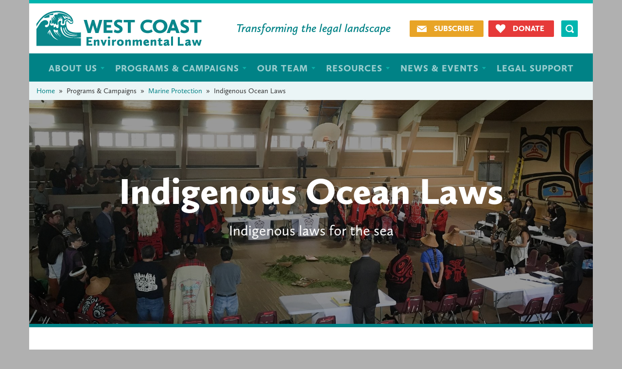

--- FILE ---
content_type: text/html; charset=UTF-8
request_url: https://www.wcel.org/program/indigenous-ocean-laws
body_size: 9867
content:
<!DOCTYPE html>
<html lang="en" dir="ltr" prefix="og: https://ogp.me/ns#">
  <head>
    <meta charset="utf-8" />
<script async src="https://www.googletagmanager.com/gtag/js?id=G-LWFHJF59HR"></script>
<script>window.dataLayer = window.dataLayer || [];function gtag(){dataLayer.push(arguments)};gtag("js", new Date());gtag("set", "developer_id.dMDhkMT", true);gtag("config", "G-LWFHJF59HR", {"groups":"default","page_placeholder":"PLACEHOLDER_page_location"});gtag("config", "GT-WR996BK", {"groups":"default","page_placeholder":"PLACEHOLDER_page_location"});</script>
<script>(function(w,d,s,l,i){w[l]=w[l]||[];w[l].push({'gtm.start':
new Date().getTime(),event:'gtm.js'});var f=d.getElementsByTagName(s)[0],
j=d.createElement(s),dl=l!='dataLayer'?'&amp;l='+l:'';j.async=true;j.src=
'https://www.googletagmanager.com/gtm.js?id='+i+dl;f.parentNode.insertBefore(j,f);
})(window,document,'script','dataLayer','GTM-KTNRDPRR');
</script>
<link rel="canonical" href="https://www.wcel.org/program/indigenous-ocean-laws" />
<meta name="Generator" content="Drupal 10 (https://www.drupal.org)" />
<meta name="MobileOptimized" content="width" />
<meta name="HandheldFriendly" content="true" />
<meta name="viewport" content="width=device-width, initial-scale=1, shrink-to-fit=no" />
<meta http-equiv="x-ua-compatible" content="ie=edge" />
<style media="all">.view.view-program-image-banner {background-color: #FFFFFF ;background-image:  url('https://www.wcel.org/sites/default/files/heiltsuk_nathanestewarthearing2_0.jpg') ;background-repeat: no-repeat ;background-attachment: scroll ;background-position: center center ;z-index: auto;background-size: cover ;-webkit-background-size: cover ;-moz-background-size: cover ;-o-background-size: cover ;}</style>
<link rel="icon" href="/sites/default/files/favicon.ico" type="image/vnd.microsoft.icon" />

    <title>Indigenous Ocean Laws | West Coast Environmental Law</title>
    <link rel="stylesheet" media="all" href="/sites/default/files/css/css_d0CgFotvCxzZiqz11iSdztrmhHDO3s7G_KQScF_C8MA.css?delta=0&amp;language=en&amp;theme=wcel&amp;include=eJyNj0sOwjAMRC-UNkeq8hlKhB1HcULU24NggSBdsPHivdGM7EWaturK5l2tSexFcnMDKgzjZ1l5pjuJd7RoOyjlffYMVbdDt3FN7aQ1S4QJUmGDcJGM3HT9TS2Lr3Ax1M7-jzAjd6OJC2ErUvrTkISb2hNm9NAGtt4pzD1hqH3dlSV2ghkBZD8TIeY3-v77AVQLgy0" />
<link rel="stylesheet" media="all" href="/sites/default/files/css/css_v1ses5hcNcrXU1Ll_Aqj9JbhI-8srs9BNq4dZ0ZA_VA.css?delta=1&amp;language=en&amp;theme=wcel&amp;include=eJyNj0sOwjAMRC-UNkeq8hlKhB1HcULU24NggSBdsPHivdGM7EWaturK5l2tSexFcnMDKgzjZ1l5pjuJd7RoOyjlffYMVbdDt3FN7aQ1S4QJUmGDcJGM3HT9TS2Lr3Ax1M7-jzAjd6OJC2ErUvrTkISb2hNm9NAGtt4pzD1hqH3dlSV2ghkBZD8TIeY3-v77AVQLgy0" />
<link rel="stylesheet" media="all" href="//use.fontawesome.com/releases/v5.13.0/css/all.css" />
<link rel="stylesheet" media="all" href="/sites/default/files/css/css_mdgdHwYsCkMnHl5d0pW3oNwyDq2GPAvLFffWSB2T9qE.css?delta=3&amp;language=en&amp;theme=wcel&amp;include=eJyNj0sOwjAMRC-UNkeq8hlKhB1HcULU24NggSBdsPHivdGM7EWaturK5l2tSexFcnMDKgzjZ1l5pjuJd7RoOyjlffYMVbdDt3FN7aQ1S4QJUmGDcJGM3HT9TS2Lr3Ax1M7-jzAjd6OJC2ErUvrTkISb2hNm9NAGtt4pzD1hqH3dlSV2ghkBZD8TIeY3-v77AVQLgy0" />
<link rel="stylesheet" media="all" href="//cdn.jsdelivr.net/npm/bootstrap@5.1.3/dist/css/bootstrap.min.css" />
<link rel="stylesheet" media="all" href="/sites/default/files/css/css_1omF5XgSzktl8eerDOrFQOwFIhOeznNI1bUU3P7ec1c.css?delta=5&amp;language=en&amp;theme=wcel&amp;include=eJyNj0sOwjAMRC-UNkeq8hlKhB1HcULU24NggSBdsPHivdGM7EWaturK5l2tSexFcnMDKgzjZ1l5pjuJd7RoOyjlffYMVbdDt3FN7aQ1S4QJUmGDcJGM3HT9TS2Lr3Ax1M7-jzAjd6OJC2ErUvrTkISb2hNm9NAGtt4pzD1hqH3dlSV2ghkBZD8TIeY3-v77AVQLgy0" />
<link rel="stylesheet" media="print" href="/sites/default/files/css/css_JjsZqEFymDOo7eLf2ISJjDCRoTO3Bv7aJpvBjTYYhn8.css?delta=6&amp;language=en&amp;theme=wcel&amp;include=eJyNj0sOwjAMRC-UNkeq8hlKhB1HcULU24NggSBdsPHivdGM7EWaturK5l2tSexFcnMDKgzjZ1l5pjuJd7RoOyjlffYMVbdDt3FN7aQ1S4QJUmGDcJGM3HT9TS2Lr3Ax1M7-jzAjd6OJC2ErUvrTkISb2hNm9NAGtt4pzD1hqH3dlSV2ghkBZD8TIeY3-v77AVQLgy0" />

    
		<script src="https://use.typekit.net/sgd4ele.js"></script>
		<script>try{Typekit.load({ async: true });}catch(e){}</script>
		<script type="text/javascript" src="https://platform-api.sharethis.com/js/sharethis.js#property=668deb8a524685001a780fc8&product=sop" async="async"></script>
  </head>
  <body class="layout-one-sidebar layout-sidebar-first page-node-27260 path-node node--type-program">
    <a href="#main-content" class="visually-hidden focusable skip-link">
      Skip to main content
    </a>
    <noscript><iframe src="https://www.googletagmanager.com/ns.html?id=GTM-KTNRDPRR" height="0" width="0" style="display:none;visibility:hidden;"></iframe>
</noscript>
      <div class="dialog-off-canvas-main-canvas" data-off-canvas-main-canvas>
    <div id="page-wrapper">
  <div id="page">
    <header id="header" class="header" role="banner" aria-label="Site header">
                      <nav class="navbar navbar-expand-lg" id="navbar-main">
                        <section class="region region-header">
    <nav role="navigation" aria-labelledby="block-wcel-theme-menu-menu-header-links-menu" id="block-wcel-theme-menu-menu-header-links" class="block block-menu navigation menu--menu-header-links">
            
  <h2 class="visually-hidden" id="block-wcel-theme-menu-menu-header-links-menu">Header links</h2>
  

        
                  <ul class="clearfix nav" data-component-id="bootstrap_barrio:menu">
                    <li class="nav-item">
                <a href="/newsletter" class="subscribe-link nav-link nav-link--newsletter" data-drupal-link-system-path="node/26553">Subscribe</a>
              </li>
                <li class="nav-item">
                <a href="https://www.wcelfoundation.org/donate" class="donate-link nav-link nav-link-https--wwwwcelfoundationorg-donate">Donate</a>
              </li>
        </ul>
  



  </nav>
      <a href="/" title="Home" rel="home" class="navbar-brand">
              <img src="/sites/default/files/logo.png" alt="Home" class="img-fluid d-inline-block align-top" />
            
    </a>
        <div class="d-inline-block align-top site-name-slogan">
      Transforming the legal landscape
    </div>
  <div class="views-exposed-form block block-views block-views-exposed-filter-blocksearch-page-1" data-drupal-selector="views-exposed-form-search-page-1" id="block-exposedformsearchpage-1">
  
    
      <div class="content">
      
<form action="/global-search" method="get" id="views-exposed-form-search-page-1" accept-charset="UTF-8">
  <div class="d-flex flex-wrap">
  





  <div class="js-form-item js-form-type-textfield form-type-textfield js-form-item-keywords form-item-keywords mb-3">
          <label for="edit-keywords">Keywords</label>
                    <input data-drupal-selector="edit-keywords" type="text" id="edit-keywords" name="keywords" value="" size="30" maxlength="128" class="form-control" />

                      </div>
<div data-drupal-selector="edit-actions" class="form-actions js-form-wrapper form-wrapper mb-3" id="edit-actions"><button data-drupal-selector="edit-submit-search" type="submit" id="edit-submit-search" value="Apply" class="button js-form-submit form-submit btn btn-primary">Apply</button>
</div>

</div>

</form>

    </div>
  </div>

  </section>

                          <button class="navbar-toggler collapsed" type="button" data-bs-toggle="collapse" data-bs-target="#CollapsingNavbar" aria-controls="CollapsingNavbar" aria-expanded="false" aria-label="Toggle navigation"><span class="navbar-toggler-icon"></span></button>
              <div class="collapse navbar-collapse justify-content-end" id="CollapsingNavbar">
                                  <nav role="navigation" aria-labelledby="block-wcel-main-menu-menu" id="block-wcel-main-menu" class="block block-menu navigation menu--main">
            
  <h2 class="visually-hidden" id="block-wcel-main-menu-menu">Main navigation</h2>
  

        

  <ul data-region="primary_menu" id="block-wcel-main-menu" class="clearfix menu menu-level-0">
                  
        <li class="menu-item menu-item--expanded">
          <span>About Us</span>
                                
  
              
  <ul class="menu menu-level-1">
                  
        <li class="menu-item">
          <a href="/our-story" data-drupal-link-system-path="node/26494">Our Story</a>
                                
  
              
    



                  </li>
                      
        <li class="menu-item">
          <a href="/annual-reports" data-drupal-link-system-path="node/26215">Annual Reports</a>
                                
  
              
    



                  </li>
                      
        <li class="menu-item">
          <a href="/our-supporters" data-drupal-link-system-path="node/26384">Our Supporters</a>
                                
  
              
    



                  </li>
                      
        <li class="menu-item">
          <a href="/about/work-with-us" data-drupal-link-system-path="about/work-with-us">Work With Us</a>
                                
  
              
    



                  </li>
          </ul>



    



                  </li>
                      
        <li class="menu-item">
          <span class="programs-menu">Programs &amp; Campaigns</span>
                                
  
              
<div class="field field--name-field-view-menu field--type-viewfield field--label-hidden">
  
    
        
<div class="field__item field__item-label-hidden">
  
    
      <div class="views-element-container"><div class="view view-programs-menu view-id-programs_menu view-display-id-block_1 js-view-dom-id-f28b4fa612b2a5a3fe45d5f48502dccc2fade011232b3d594f9a3597db5e792c">
  
    
      
      <div class="view-content row">
      <div class="item-list">
      <h3><a href="https://www.wcel.org/programs/Strong%20Environmental%20Laws">Strong Environmental Laws</a></h3>
  
  <ul>

          <li><div class="views-field views-field-title"><a href="/program/environmental-assessment" hreflang="und">Environmental Assessment</a></div></li>
          <li><div class="views-field views-field-title"><a href="/program/lands-forests" hreflang="und">Lands &amp; Forests </a></div></li>
          <li><div class="views-field views-field-title"><a href="/program/healthy-waters" hreflang="und">Healthy Waters</a></div></li>
    
  </ul>

</div>
<div class="item-list">
      <h3><a href="https://www.wcel.org/programs/Climate%20and%20Energy">Climate and Energy</a></h3>
  
  <ul>

          <li><div class="views-field views-field-title"><a href="/program/sue-big-oil" hreflang="und">Sue Big Oil</a></div></li>
          <li><div class="views-field views-field-title"><a href="/program/climate-litigation" hreflang="en">Climate Litigation</a></div></li>
          <li><div class="views-field views-field-title"><a href="/program/tar-sands-pipelines-tankers" hreflang="und">Tar Sands, Pipelines &amp; Tankers</a></div></li>
          <li><div class="views-field views-field-title"><a href="/program/climate-solutions" hreflang="und">Climate Solutions</a></div></li>
          <li><div class="views-field views-field-title"><a href="/program/community-climate-adaptation" hreflang="und">Community Climate Adaptation</a></div></li>
    
  </ul>

</div>
<div class="item-list">
      <h3><a href="https://www.wcel.org/programs/Indigenous%20Law">Indigenous Law</a></h3>
  
  <ul>

          <li><div class="views-field views-field-title"><a href="/program/indigenous-law" hreflang="und">Indigenous Law</a></div></li>
          <li><div class="views-field views-field-title"><a href="/program/relaw" hreflang="und">RELAW</a></div></li>
          <li><div class="views-field views-field-title"><a href="/program/sharing-stories" hreflang="und">Sharing Stories</a></div></li>
    
  </ul>

</div>
<div class="item-list">
      <h3><a href="https://www.wcel.org/programs/Marine%20Protection">Marine Protection</a></h3>
  
  <ul>

          <li><div class="views-field views-field-title"><a href="/program/great-bear-sea" hreflang="und">Great Bear Sea</a></div></li>
          <li><div class="views-field views-field-title"><a href="/program/protected-areas" hreflang="und">Protected Areas</a></div></li>
          <li><div class="views-field views-field-title"><a href="/program/bc-coastal-marine-strategy" hreflang="und">BC Coastal Marine Strategy</a></div></li>
          <li><div class="views-field views-field-title"><a href="/program/fish-wildlife" hreflang="und">Fish &amp; Wildlife</a></div></li>
          <li><div class="views-field views-field-title"><a href="/program/indigenous-ocean-laws" hreflang="und">Indigenous Ocean Laws</a></div></li>
    
  </ul>

</div>
<div class="item-list">
      <h3><a href="https://www.wcel.org/programs/Green%20Communities">Green Communities</a></h3>
  
  <ul>

          <li><div class="views-field views-field-title"><a href="/program/coastal-communities" hreflang="und">Coastal Communities</a></div></li>
          <li><div class="views-field views-field-title"><a href="/program/green-infrastructure" hreflang="und">Green Infrastructure</a></div></li>
          <li><div class="views-field views-field-title"><a href="/program/pesticides" hreflang="und">Pesticides</a></div></li>
    
  </ul>

</div>
<div class="item-list">
      <h3><a href="https://www.wcel.org/programs/Environmental%20Legal%20Support">Environmental Legal Support</a></h3>
  
  <ul>

          <li><div class="views-field views-field-title"><a href="/program/edrf-legal-fund" hreflang="und">EDRF Legal Fund</a></div></li>
          <li><div class="views-field views-field-title"><a href="/legal-advice" hreflang="und">Legal Advice</a></div></li>
    
  </ul>

</div>

    </div>
  
          </div>
</div>

  </div>

    </div>

    



                  </li>
                      
        <li class="menu-item menu-item--expanded">
          <span>Our Team</span>
                                
  
              
  <ul class="menu menu-level-1">
                  
        <li class="menu-item">
          <a href="/team/board" data-drupal-link-system-path="team/board">Board</a>
                                
  
              
    



                  </li>
                      
        <li class="menu-item">
          <a href="/team/staff" data-drupal-link-system-path="team/staff">Staff</a>
                                
  
              
    



                  </li>
          </ul>



    



                  </li>
                      
        <li class="menu-item menu-item--expanded">
          <span>Resources</span>
                                
  
              
  <ul class="menu menu-level-1">
                  
        <li class="menu-item">
          <a href="/publications" data-drupal-link-system-path="publications">Publications</a>
                                
  
              
    



                  </li>
                      
        <li class="menu-item">
          <a href="/search-all-resources" data-drupal-link-system-path="search-all-resources">Search All Resources</a>
                                
  
              
    



                  </li>
          </ul>



    



                  </li>
                      
        <li class="menu-item menu-item--expanded">
          <span>News &amp; Events</span>
                                
  
              
  <ul class="menu menu-level-1">
                  
        <li class="menu-item">
          <a href="/law-alert-blog" data-drupal-link-system-path="law-alert-blog">Environmental Law Alert Blog</a>
                                
  
              
    



                  </li>
                      
        <li class="menu-item">
          <a href="/newsletter" data-drupal-link-system-path="node/26553">Legal E-Brief Newsletter</a>
                                
  
              
    



                  </li>
                      
        <li class="menu-item">
          <a href="/law-aquatic-newsletter" data-drupal-link-system-path="node/27170">The Law Aquatic Newsletter</a>
                                
  
              
    



                  </li>
                      
        <li class="menu-item">
          <a href="/news/events" data-drupal-link-system-path="news/events">Events</a>
                                
  
              
    



                  </li>
                      
        <li class="menu-item">
          <a href="/media-centre" data-drupal-link-system-path="node/16049">Media Centre</a>
                                
  
              
    



                  </li>
                      
        <li class="menu-item">
          <a href="/take-action" data-drupal-link-system-path="take-action">Take Action</a>
                                
  
              
    



                  </li>
          </ul>



    



                  </li>
                      
        <li class="menu-item">
          <a href="/programs/Environmental-Legal-Support" data-drupal-link-system-path="programs/Environmental-Legal-Support">Legal Support</a>
                                
  
              
    



                  </li>
          </ul>


  </nav>


                                	          </div>
                                          </nav>
          </header>
          <div class="highlighted">
        <aside class="container section clearfix" role="complementary">
            <div data-drupal-messages-fallback class="hidden"></div>
<div id="block-wcel-breadcrumbs" class="block block-system block-system-breadcrumb-block">
  
    
      <div class="content">
      
  <nav role="navigation" aria-label="breadcrumb" style="">
  <ol class="breadcrumb">
            <li class="breadcrumb-item">
        <a href="/">Home</a>
      </li>
                <li class="breadcrumb-item active">
        Programs &amp; Campaigns
      </li>
                <li class="breadcrumb-item">
        <a href="/programs/Marine%20Protection">Marine Protection</a>
      </li>
                <li class="breadcrumb-item active">
        Indigenous Ocean Laws
      </li>
        </ol>
</nav>


    </div>
  </div>
<div class="views-element-container block block-views block-views-blockprogram-image-banner-block-1" id="block-views-block-program-image-banner-block-1">
  
    
      <div class="content">
      <div><div class="view view-program-image-banner view-id-program_image_banner view-display-id-block_1 js-view-dom-id-acc176175e0d8d70cf42f28f449ceb97c3c73ec4b1e4f3d00db0f7b3f9ae5826">
  
    
      
      <div class="view-content row">
          <div class="views-row">
    <div class="views-field views-field-title"><h1 class="field-content">Indigenous Ocean Laws</h1></div><div class="views-field views-field-field-image"><div class="field-content"></div></div><div class="views-field views-field-field-tagline"><div class="field-content"><p>Indigenous laws for the sea</p>
</div></div>
  </div>

    </div>
  
          </div>
</div>

    </div>
  </div>


        </aside>
      </div>
            <div id="main-wrapper" class="layout-main-wrapper clearfix">
              <div id="main" class="container">
          
          <div class="row row-offcanvas row-offcanvas-left clearfix">
              <main class="main-content col" id="content" role="main">
                <section class="section">
                  <a id="main-content" tabindex="-1"></a>
                    <div id="block-wcel-theme-system-main" class="block block-system block-system-main-block">
  
    
      <div class="content">
      

<article data-history-node-id="27260" class="node node--type-program node--view-mode-full clearfix">
  <header>
    
        
      </header>
  <div class="node__content clearfix">
    
            <div class="clearfix text-formatted field field--name-field-teaser field--type-text-with-summary field--label-hidden field__item"><p>Indigenous people have been governing marine territories by their own legal traditions since time immemorial. Indigenous legal orders are distinct, and despite the imposition of Canadian law and authority over Indigenous territories, these legal traditions live on in the present alongside Canadian law.</p>
<p>Because of their inherent jurisdiction in their territories and according to their own laws, Indigenous people have a legal obligation to care for the lands and waters they inhabit. This occurs at many levels, from the designation of Indigenous Protected and Conserved Areas (IPCAs), to marine spatial planning and monitoring activities, and enforcement of Indigenous laws in coastal territories.</p>
<p>At West Coast, we work to uphold Indigenous laws on both land and sea. We support the work of Indigenous nations to revitalize and apply their laws, and create respectful relationships between Canadian and Indigenous laws.</p>
<p class="rteright"><span style="font-size:11px;">Photo credit: Georgia Lloyd-Smith</span></p>
</div>
      
		<div class="views-element-container"><div class="view view-related-programs view-id-related_programs view-display-id-default js-view-dom-id-1930d9e704c42982561237c7466aad2044d7132789888733db759b307b12b27d">
  
    
      
      <div class="view-content row">
          <div class="views-row">
    <div class="views-field views-field-field-page-image"><div class="field-content">  <a href="/ipcas"><img loading="lazy" src="/sites/default/files/styles/program_thumb/public/baldeaglewithfish_sharonfisher.jpg?itok=itIIiume" width="150" height="150" alt="" class="image-style-program-thumb" />

</a>
</div></div><div class="views-field views-field-title"><span class="field-content"><a href="/ipcas" hreflang="und">IPCAs</a></span></div><div class="views-field views-field-body"><span class="field-content"><p>Indigenous Protected and Conserved Areas (IPCAs) – also known as Indigenous Protected Areas, Tribal Parks, or Indigenous and Community Conserved Areas – are…</p></span></div><div class="views-field views-field-view-node"><span class="field-content"><a href="/ipcas" hreflang="und">Learn more</a></span></div>
  </div>
    <div class="views-row">
    <div class="views-field views-field-field-page-image"><div class="field-content">  <a href="/indigenous-guardian-programs"><img loading="lazy" src="/sites/default/files/styles/program_thumb/public/dscf0170.jpg?itok=d155eBWx" width="150" height="150" alt="" class="image-style-program-thumb" />

</a>
</div></div><div class="views-field views-field-title"><span class="field-content"><a href="/indigenous-guardian-programs" hreflang="und">Indigenous Guardian Programs</a></span></div><div class="views-field views-field-body"><span class="field-content"><p>For thousands of years, the Indigenous peoples of what we now call British Columbia have protected and managed the lands and waters of their territories. In…</p></span></div><div class="views-field views-field-view-node"><span class="field-content"><a href="/indigenous-guardian-programs" hreflang="und">Learn more</a></span></div>
  </div>
    <div class="views-row">
    <div class="views-field views-field-field-page-image"><div class="field-content">  <a href="/marine-co-governance"><img loading="lazy" src="/sites/default/files/styles/program_thumb/public/4_first_nations_ocean_-_kris_krug.jpg?itok=hJe3H4CZ" width="150" height="150" class="image-style-program-thumb" />

</a>
</div></div><div class="views-field views-field-title"><span class="field-content"><a href="/marine-co-governance" hreflang="und">Marine Co-governance</a></span></div><div class="views-field views-field-body"><span class="field-content"><p>Co-governance exists where responsibility and authority for governing a particular area is equally shared between Crown and Indigenous governments, or where…</p></span></div><div class="views-field views-field-view-node"><span class="field-content"><a href="/marine-co-governance" hreflang="und">Learn more</a></span></div>
  </div>
    <div class="views-row">
    <div class="views-field views-field-field-page-image"><div class="field-content">  <a href="/heiltsuk-oceans-act"><img loading="lazy" src="/sites/default/files/styles/program_thumb/public/koeyeeugenekung_0.jpg?itok=zizlVKPQ" width="150" height="150" title="Koeye (Photo: Eugene Kung)" class="image-style-program-thumb" />

</a>
</div></div><div class="views-field views-field-title"><span class="field-content"><a href="/heiltsuk-oceans-act" hreflang="und">Heiltsuk Oceans Act</a></span></div><div class="views-field views-field-body"><span class="field-content"><p>The Great Bear Sea overlaps with the territory of the Haíɫzaqv (Heiltsuk) Nation. Haíɫzaqv people practice a system of governance based on their ǧvi̓ḷás…</p></span></div><div class="views-field views-field-view-node"><span class="field-content"><a href="/heiltsuk-oceans-act" hreflang="und">Learn more</a></span></div>
  </div>

    </div>
  
          </div>
</div>

		


  </div>
</article>

    </div>
  </div>
<div class="views-element-container block block-views block-views-blockother-programs-block-1" id="block-views-block-other-programs-block-1">
  
      <h2>Other Programs</h2>
    
      <div class="content">
      <div><div class="view view-other-programs view-id-other_programs view-display-id-block_1 js-view-dom-id-d4d283a7d309db708dc637fca8f09947e0bc40717b3cda50e76ee6ab658d44f8">
  
    
      
      <div class="view-content row">
          <div class="views-row">
    <div class="views-field views-field-title"><span class="field-content"><a href="/program/great-bear-sea" hreflang="und">Great Bear Sea</a></span></div>
  </div>
    <div class="views-row">
    <div class="views-field views-field-title"><span class="field-content"><a href="/program/protected-areas" hreflang="und">Protected Areas</a></span></div>
  </div>
    <div class="views-row">
    <div class="views-field views-field-title"><span class="field-content"><a href="/program/bc-coastal-marine-strategy" hreflang="und">BC Coastal Marine Strategy</a></span></div>
  </div>
    <div class="views-row">
    <div class="views-field views-field-title"><span class="field-content"><a href="/program/fish-wildlife" hreflang="und">Fish &amp; Wildlife</a></span></div>
  </div>

    </div>
  
          </div>
</div>

    </div>
  </div>
<div class="views-element-container block block-views block-views-blockprogram-team-member-block-1" id="block-views-block-program-team-member-block-1">
  
      <h2>Team</h2>
    
      <div class="content">
      <div><div class="view view-program-team-member view-id-program_team_member view-display-id-block_1 js-view-dom-id-2dcedba436ea66d969b5c1b6d504e0d3639e0f0ac6a7bbcff1b4525c269839f6">
  
    
      
      <div class="view-content row">
          <div class="views-row">
    <div class="views-field views-field-field-member-image"><div class="field-content">  <a href="/team/staff/georgia-lloyd-smith"><img loading="lazy" src="/sites/default/files/styles/team/public/members/GeorgiaLS.jpg?itok=MfNBTbkd" width="180" height="180" alt="" class="image-style-team" />

</a>
</div></div><div class="views-field views-field-title"><span class="field-content"><a href="/team/staff/georgia-lloyd-smith" hreflang="und">Georgia Lloyd-Smith</a></span></div><div class="views-field views-field-field-member-title"><div class="field-content">Staff Lawyer</div></div>
  </div>
    <div class="views-row">
    <div class="views-field views-field-field-member-image"><div class="field-content">  <a href="/team/staff/michael-bissonnette"><img loading="lazy" src="/sites/default/files/styles/team/public/members/MichaelBissonnette.jpg?itok=UxXtw2hw" width="180" height="180" alt="" class="image-style-team" />

</a>
</div></div><div class="views-field views-field-title"><span class="field-content"><a href="/team/staff/michael-bissonnette" hreflang="und">Michael Bissonnette</a></span></div><div class="views-field views-field-field-member-title"><div class="field-content">Staff Lawyer</div></div>
  </div>
    <div class="views-row">
    <div class="views-field views-field-field-member-image"><div class="field-content">  <a href="/team/staff/erin-gray"><img loading="lazy" src="/sites/default/files/styles/team/public/members/ErinGray.jpg?itok=Aqyp-j37" width="180" height="180" alt="" class="image-style-team" />

</a>
</div></div><div class="views-field views-field-title"><span class="field-content"><a href="/team/staff/erin-gray" hreflang="und">Erin Gray</a></span></div><div class="views-field views-field-field-member-title"><div class="field-content">Staff Lawyer</div></div>
  </div>
    <div class="views-row">
    <div class="views-field views-field-field-member-image"><div class="field-content">  <a href="/team/staff/estella-white-hinacacist"><img loading="lazy" src="/sites/default/files/styles/team/public/members/EstellaWhite.jpg?itok=pyuhc654" width="180" height="180" alt="" class="image-style-team" />

</a>
</div></div><div class="views-field views-field-title"><span class="field-content"><a href="/team/staff/estella-white-hinacacist" hreflang="und">Estella White - ḥin̓ačačišt</a></span></div><div class="views-field views-field-field-member-title"><div class="field-content">Staff Lawyer</div></div>
  </div>

    </div>
  
          </div>
</div>

    </div>
  </div>


                </section>
              </main>
                          <div class="sidebar_first sidebar col-md-4 order-first" id="sidebar_first">
                <aside class="section" role="complementary">
                    <div class="views-element-container block block-views block-views-blockglobal-settings-block-6" id="block-views-block-global-settings-block-6">
  
      <h2>Connect with us:</h2>
    
      <div class="content">
      <div><div class="view view-global-settings view-id-global_settings view-display-id-block_6 js-view-dom-id-fad76773b4f1a9469dae3569c6f07dd6abfa5f5c7e73d3133d132201597a4441">
  
    
      
      <div class="view-content row">
          <div class="views-row">
    <div class="views-field views-field-field-facebook"><div class="field-content"><a href="https://www.facebook.com/pages/West-Coast-Environmental-Law/187089640352" target="_blank"><i class="fab fa-facebook-f"></i></a></div></div><div class="views-field views-field-field-instagram"><div class="field-content"><a href="https://www.instagram.com/WCELaw" target="_blank"><i class="fab fa-instagram"></i></a></div></div><div class="views-field views-field-field-twitter"><div class="field-content"><a href="https://twitter.com/WCELaw" target="_blank"><i class="fab fa-twitter"></i></a></div></div><div class="views-field views-field-field-youtube"><div class="field-content"><a href="https://www.youtube.com/WCELaw" target="_blank"><i class="fab fa-youtube"></i></a></div></div><div class="views-field views-field-field-linkedin"><div class="field-content"><a href="https://www.linkedin.com/company/west-coast-environmental-law/" target="_blank"><i class="fab fa-linkedin-in"></i></a></div></div>
  </div>

    </div>
  
          </div>
</div>

    </div>
  </div>
<div class="views-element-container block block-views block-views-blockin-this-program-block-1" id="block-views-block-in-this-program-block-1">
  
      <h2>In this Program</h2>
    
      <div class="content">
      <div><div class="view view-in-this-program view-id-in_this_program view-display-id-block_1 js-view-dom-id-99ba5f78957f8c4e247d9fb3b7471f32f604c42a4c1e223ccb2b17579d808f56">
  
    
      
      <div class="view-content row">
          <div class="views-row">
    <div class="views-field views-field-title"><span class="field-content"><a href="/ipcas" hreflang="und">IPCAs</a></span></div>
  </div>
    <div class="views-row">
    <div class="views-field views-field-title"><span class="field-content"><a href="/indigenous-guardian-programs" hreflang="und">Indigenous Guardian Programs</a></span></div>
  </div>
    <div class="views-row">
    <div class="views-field views-field-title"><span class="field-content"><a href="/marine-co-governance" hreflang="und">Marine Co-governance</a></span></div>
  </div>
    <div class="views-row">
    <div class="views-field views-field-title"><span class="field-content"><a href="/heiltsuk-oceans-act" hreflang="und">Heiltsuk Oceans Act</a></span></div>
  </div>

    </div>
  
          </div>
</div>

    </div>
  </div>
<div class="views-element-container block block-views block-views-blockprogram-side-block-block-1" id="block-views-block-program-side-block-block-1">
  
    
      <div class="content">
      <div><div class="view view-program-side-block view-id-program_side_block view-display-id-block_1 js-view-dom-id-32f8077a770a17fdf331442383092d637588d0d510840eb3945f2e9c6b22380a">
  
    
      
      <div class="view-content row">
          <div class="views-row">
    <div class="views-field views-field-field-side-block-title"><div class="field-content">Subscribe</div></div><div class="views-field views-field-field-side-block-content"><div class="field-content"><p>Want to stay informed about new developments in ocean law?</p>
<p>Sign up for our quarterly marine law newsletter&nbsp;– <a href="/law-aquatic-newsletter"><strong>The Law Aquatic</strong></a>.</p>
<p class="rtecenter"><a href="/law-aquatic-newsletter"><img alt data-entity-type data-entity-uuid src="/sites/default/files/medialib/otter-webpage-square.jpg"></a></p>
<p class="rtecenter"><a href="/law-aquatic-newsletter"><u>Subscribe here.</u></a></p>
</div></div>
  </div>

    </div>
  
          </div>
</div>

    </div>
  </div>
<div class="views-element-container block block-views block-views-blockprogram-related-content-block-1" id="block-views-block-program-related-content-block-1">
  
      <h2>Related Content</h2>
    
      <div class="content">
      <div><div class="view view-program-related-content view-id-program_related_content view-display-id-block_1 js-view-dom-id-0e4115da3a149a0b385096616d5903a22150e6da9c62dcf377729b97773a0462">
  
    
      
      <div class="view-content row">
          <div class="views-row">
    <div class="views-field views-field-type"><span class="field-content">Law Alert Blog</span></div><div class="views-field views-field-title"><span class="field-content"><a href="/blog/tell-bc-government-stand-strong-uphold-tanker-ban-and-protect-north-coast" hreflang="en">Tell the BC Government: Stand Strong to Uphold the Tanker Ban and Protect the North Coast</a></span></div>
  </div>
    <div class="views-row">
    <div class="views-field views-field-type"><span class="field-content">Law Alert Blog</span></div><div class="views-field views-field-title"><span class="field-content"><a href="/blog/canadas-ocean-protection-progress-one-year-after-impac5" hreflang="en">Canada’s ocean protection progress: One year after IMPAC5</a></span></div>
  </div>
    <div class="views-row">
    <div class="views-field views-field-type"><span class="field-content">Law Alert Blog</span></div><div class="views-field views-field-title"><span class="field-content"><a href="/blog/atlka7tsemhowe-sound-biosphere-region-two-years" hreflang="en">Átl’ḵa7tsem/Howe Sound Biosphere Region: Two Years On</a></span></div>
  </div>

    </div>
  
          </div>
</div>

    </div>
  </div>


                </aside>
              </div>
                                  </div>
        </div>
								          </div>
        <footer class="site-footer">
              <div class="container">
                      <div class="site-footer__top clearfix">
                <section class="row region region-footer-first">
    <div class="views-element-container block block-views block-views-blockglobal-settings-block-1" id="block-views-block-global-settings-block-1">
  
    
      <div class="content">
      <div><div class="view view-global-settings view-id-global_settings view-display-id-block_1 js-view-dom-id-e807b54cd74305eb83c5bd681fe8663848f9ea022b0187d08dc05f188198f891">
  
    
      
      <div class="view-content row">
          <div class="views-row">
    <div class="views-field views-field-field-footer-logo"><div class="field-content">  <img loading="lazy" src="/sites/default/files/2022-05/WCEL_logo_white_510x108.png" width="510" height="108" alt="" />

</div></div>
  </div>

    </div>
  
          </div>
</div>

    </div>
  </div>

  </section>

                <section class="row region region-footer-second">
    <div class="views-element-container block block-views block-views-blockglobal-settings-block-2" id="block-views-block-global-settings-block-2">
  
    
      <div class="content">
      <div><div class="view view-global-settings view-id-global_settings view-display-id-block_2 js-view-dom-id-c507a9607db852b5fa6910c7106dfbf4f5799b59dba5e9418c9c6a2638dc1e48">
  
    
      
      <div class="view-content row">
          <div class="views-row">
    <div class="views-field views-field-field-footer-address"><div class="field-content"><p>#585 - 1111 West Hastings Street<br>Vancouver, BC V6E 2J3<br><br><em>We gratefully acknowledge that West Coast’s main office is located in xʷməθkʷəy̓əm (Musqueam), Skwxwú7mesh (Squamish) &amp; səl̓ilwətaʔɬ (Tsleil-Waututh) Territories.</em></p>
</div></div>
  </div>

    </div>
  
          </div>
</div>

    </div>
  </div>

  </section>

                <section class="row region region-footer-third">
    <div class="views-element-container block block-views block-views-blockglobal-settings-block-3" id="block-views-block-global-settings-block-3">
  
    
      <div class="content">
      <div><div class="view view-global-settings view-id-global_settings view-display-id-block_3 js-view-dom-id-3e06592d3455bd1be0f780263e82f9be03b9c7912ef85be423aa257011eab089">
  
    
      
      <div class="view-content row">
          <div class="views-row">
    <div class="views-field views-field-field-footer-phone"><span class="views-label views-label-field-footer-phone">Phone: </span><div class="field-content">604-684-7378</div></div><div class="views-field views-field-field-footer-total-free-in-bc"><span class="views-label views-label-field-footer-total-free-in-bc">Toll-free: </span><div class="field-content">1-800-330-WCEL (9235)</div></div><div class="views-field views-field-field-contact-e-mail"><span class="views-label views-label-field-contact-e-mail">Email: </span><div class="field-content"><a href="mailto:admin@wcel.org">admin@wcel.org</a></div></div>
  </div>

    </div>
  
          </div>
</div>

    </div>
  </div>

  </section>

                <section class="row region region-footer-fourth">
    <div class="views-element-container block block-views block-views-blockglobal-settings-block-4" id="block-views-block-global-settings-block-4">
  
      <h2>Connect:</h2>
    
      <div class="content">
      <div><div class="view view-global-settings view-id-global_settings view-display-id-block_4 js-view-dom-id-0936246bdb5011ec70bf2c670376bb7a62abc04f183b00081e0b23e462b73d74">
  
    
      
      <div class="view-content row">
          <div class="views-row">
    <div class="views-field views-field-field-facebook"><div class="field-content"><a href="https://www.facebook.com/pages/West-Coast-Environmental-Law/187089640352" target="_blank"><i class="fab fa-facebook-f"></i></a></div></div><div class="views-field views-field-field-instagram"><div class="field-content"><a href="https://www.instagram.com/WCELaw" target="_blank"><i class="fab fa-instagram"></i></a></div></div><div class="views-field views-field-field-twitter"><div class="field-content"><a href="https://twitter.com/WCELaw" target="_blank"><i class="fab fa-twitter"></i></a></div></div><div class="views-field views-field-field-youtube"><div class="field-content"><a href="https://www.youtube.com/WCELaw" target="_blank"><i class="fab fa-youtube"></i></a></div></div><div class="views-field views-field-field-linkedin"><div class="field-content"><a href="https://www.linkedin.com/company/west-coast-environmental-law/" target="_blank"><i class="fab fa-linkedin-in"></i></a></div></div>
  </div>

    </div>
  
          </div>
</div>

    </div>
  </div>
<div id="block-footersubscribt" class="block-content-basic block block-block-content block-block-contentf563fe5a-4a56-477e-9a44-cec0e802e3f2">
  
    
      <div class="content">
      
            <div class="clearfix text-formatted field field--name-body field--type-text-with-summary field--label-hidden field__item">Sign up to stay informed on environmental law news and innovative legal solutions.<br/><a class="footer-subscribe-link" href="/newsletter">Subscribe</a></div>
      
    </div>
  </div>

  </section>

            </div>
                                <div class="site-footer__bottom">
                <section class="row region region-footer-fifth">
    <div class="views-element-container block block-views block-views-blockglobal-settings-block-5" id="block-views-block-global-settings-block-5">
  
    
      <div class="content">
      <div><div class="view view-global-settings view-id-global_settings view-display-id-block_5 js-view-dom-id-bc8042839e4f464d5dac172a23af5a261533bc9d81c9c86aa92058ac20c16612">
  
    
      
      <div class="view-content row">
          <div class="views-row">
    <div class="views-field views-field-field-copyright"><div class="field-content">Copyright © 2026 West Coast Environmental Law Association</div></div>
  </div>

    </div>
  
          </div>
</div>

    </div>
  </div>
<nav role="navigation" aria-labelledby="block-footermenu-menu" id="block-footermenu" class="block block-menu navigation menu--menu-footer-menu">
            
  <h2 class="visually-hidden" id="block-footermenu-menu">Footer menu</h2>
  

        
                  <ul class="clearfix nav" data-component-id="bootstrap_barrio:menu">
                    <li class="nav-item">
                <a href="/contact" class="nav-link nav-link--contact" data-drupal-link-system-path="node/26257">Contact</a>
              </li>
                <li class="nav-item">
                <a href="/privacy-policy" class="nav-link nav-link--privacy-policy" data-drupal-link-system-path="node/26552">Privacy Policy</a>
              </li>
                <li class="nav-item">
                <a href="/terms-use" class="nav-link nav-link--terms-use" data-drupal-link-system-path="node/26484">Terms of Use</a>
              </li>
                <li class="nav-item">
                <a href="/photo-credits" class="nav-link nav-link--photo-credits" data-drupal-link-system-path="node/26551">Photo Credits</a>
              </li>
                <li class="nav-item">
                <a href="https://agentic.ca" class="nav-link nav-link-https--agenticca" target="_blank">Empowered by Agentic</a>
              </li>
        </ul>
  



  </nav>

  </section>

            </div>
                  </div>
          </footer>
  </div>
</div>

  </div>

    
    <script type="application/json" data-drupal-selector="drupal-settings-json">{"path":{"baseUrl":"\/","pathPrefix":"","currentPath":"node\/27260","currentPathIsAdmin":false,"isFront":false,"currentLanguage":"en"},"pluralDelimiter":"\u0003","suppressDeprecationErrors":true,"google_analytics":{"account":"G-LWFHJF59HR","trackOutbound":true,"trackMailto":true,"trackTel":true,"trackDownload":true,"trackDownloadExtensions":"7z|aac|arc|arj|asf|asx|avi|bin|csv|doc(x|m)?|dot(x|m)?|exe|flv|gif|gz|gzip|hqx|jar|jpe?g|js|mp(2|3|4|e?g)|mov(ie)?|msi|msp|pdf|phps|png|ppt(x|m)?|pot(x|m)?|pps(x|m)?|ppam|sld(x|m)?|thmx|qtm?|ra(m|r)?|sea|sit|tar|tgz|torrent|txt|wav|wma|wmv|wpd|xls(x|m|b)?|xlt(x|m)|xlam|xml|z|zip"},"simple_popup_blocks":{"settings":[{"langcode":"en","uid":"newsletter_signup","type":0,"css_selector":"1","identifier":"block-newslettersignup","layout":"5","visit_counts":"1,4,7","overlay":"1","trigger_method":0,"trigger_selector":"#menu-item","delay":"10","enable_escape":"1","trigger_width":null,"minimize":false,"close":"1","use_time_frequency":false,"time_frequency":"86400","show_minimized_button":false,"width":"350","cookie_expiry":0,"status":"1"},{"uid":"popuptest","type":0,"css_selector":"1","identifier":"block-wcel-popuptest","layout":"5","visit_counts":"0","overlay":"1","trigger_method":0,"trigger_selector":"#custom-css-id","delay":0,"enable_escape":"1","trigger_width":null,"minimize":false,"close":"1","use_time_frequency":false,"time_frequency":"3600","show_minimized_button":false,"width":"350","cookie_expiry":0,"status":"1"}]},"ajaxTrustedUrl":{"\/global-search":true},"user":{"uid":0,"permissionsHash":"4952a670546ee2676459ade2e7b9c8b99012904196e5d1e99753a195ed2eb448"}}</script>
<script src="/sites/default/files/js/js_Fq9Kc6bpYQTqlyuptSpbGQuNBq0XY6aGSoUEXKG7Qw4.js?scope=footer&amp;delta=0&amp;language=en&amp;theme=wcel&amp;include=eJxtzVEKgCAQRdENGbMkmTERafKJY4S7TwiCot_zca8A3Xrj6oVby6CkENbF-tBckktA0ui5sI6eg9EXnOW9Tqiox4wowmb0Y-4MUUmeXVjLTe_hBWmrOaw"></script>
<script src="//cdn.jsdelivr.net/npm/bootstrap@5.1.3/dist/js/bootstrap.bundle.min.js"></script>
<script src="/sites/default/files/js/js_sGlDND34ZZfuN8zATTX3aIusRJUUSYoWycrBXPDpFWo.js?scope=footer&amp;delta=2&amp;language=en&amp;theme=wcel&amp;include=eJxtzVEKgCAQRdENGbMkmTERafKJY4S7TwiCot_zca8A3Xrj6oVby6CkENbF-tBckktA0ui5sI6eg9EXnOW9Tqiox4wowmb0Y-4MUUmeXVjLTe_hBWmrOaw"></script>

  </body>
</html>
